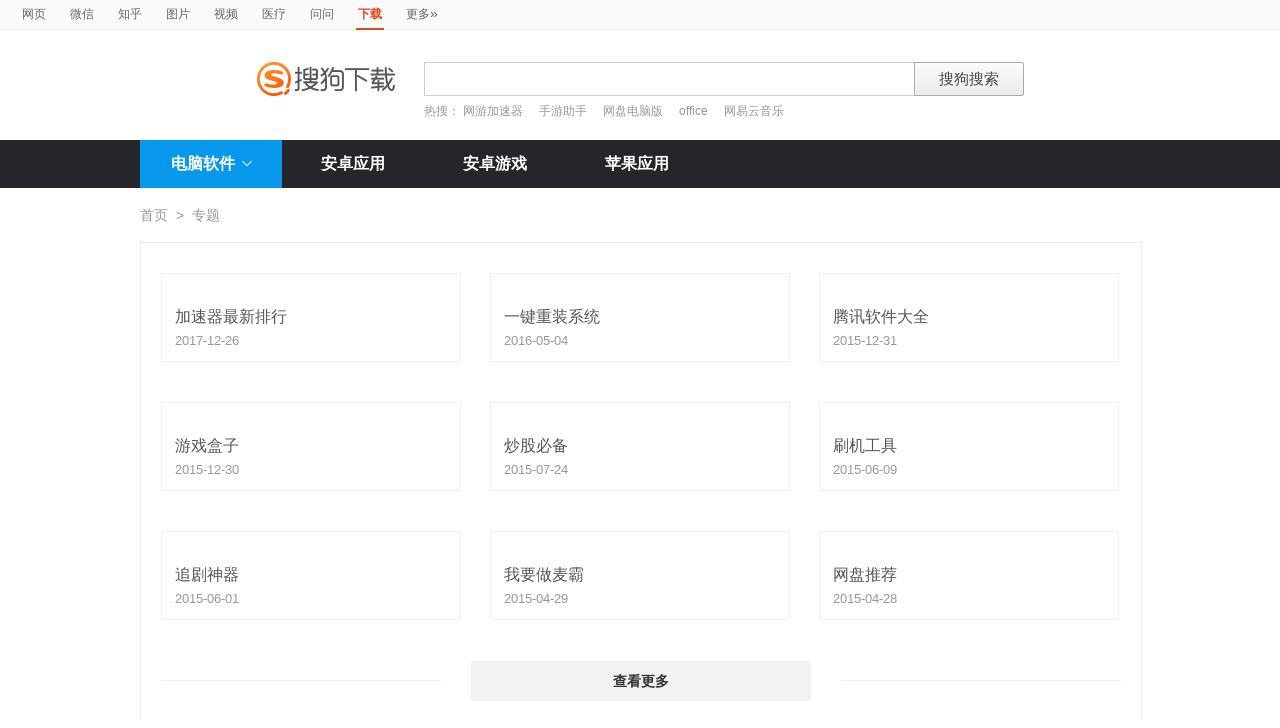

--- FILE ---
content_type: text/html; charset=UTF-8
request_url: https://xiazai.sogou.com/topicList?uID=5EBAEB039F13A00A0000000063DD5F4F
body_size: 5956
content:
<!DOCTYPE HTML>

<html>
<head>
    <meta http-equiv="Content-Type" content="text/html; charset=utf-8" />
<link rel="shortcut icon" href="https://www.sogou.com/images/logo/new/favicon.ico?v=4" type="image/x-icon">
<script type="text/javascript" src="/js/jquery-1.11.1.min.js"></script>
<link href="/static/css/frame.css" rel="stylesheet" type="text/css">
<link href="/static/css/index.css?v=20231116" rel="stylesheet" type="text/css">
<link href="/css/suggestion.css" rel="stylesheet" type="text/css"/>

    <title>软件专题_搜狗下载</title>
    <meta name="keywords" content="软件下载,软件专题,软件合集" />
    <meta name="description" content="来自搜狗下载的软件专题" />
</head>
<body>
  
<head>
	<!--[if lte IE 6]><link href="/static/css/index_ie6.css" rel="stylesheet" type="text/css"><![endif]-->
</head>
<style>
    .suggestion  { text-align: left; }
    .nobg , .suglist{width:598px;}   /*宽度修改*/
    .topnav {
        width: 580px;
    }
</style>
<div class="searchnav">
    <ul class="topnav">
        
                <li><a onclick="s0(this,'query')" search="http://www.sogou.com/web?uID=95E494038F51A20B0000000069080FE8" href="http://www.sogou.com">网页</a></li>
                <li><a onclick="s0(this,'query')" search="http://weixin.sogou.com/weixin?uID=95E494038F51A20B0000000069080FE8" href="http://weixin.sogou.com">微信</a></li>
                <li><a href="http://zhihu.sogou.com?uID=95E494038F51A20B0000000069080FE8">知乎</a></li>
                <li><a onclick="s0(this,'query')" search="http://pic.sogou.com/pics?uID=95E494038F51A20B0000000069080FE8" href="http://pic.sogou.com/">图片</a></li>
                <li><a onclick="s0(this,'query')" search="http://v.sogou.com/v?uID=95E494038F51A20B0000000069080FE8" href="http://v.sogou.com/">视频</a></li>
                <li><a onclick="s0(this,'query')" search="https://www.sogou.com/web?m2web=mingyi.sogou.com&ie=utf8&uID=95E494038F51A20B0000000069080FE8" href="https://mingyi.sogou.com/">医疗</a></li>

                        <li><a href="http://wenwen.sogou.com" target="_blank">问问</a></li>
                    
                <li class="cur">下载</li>
                <li><a href="http://www.sogou.com/docs/more.htm">更多<span class="topraquo">&raquo;</span></a></li>
            
    </ul>
</div>
<div class="header" style="height:78px;z-index:99998;">
    <div class="searchbox">
        <a href="http://xiazai.sogou.com/" class='logo'><img src="/static/images/logo.png" srcset="/static/images/logo@2x.png 2x" alt="搜狗下载"></a>
        <form action="/search" method="get" class="searchform" name="searchForm" id="searchForm" onsubmit="checkForm()" style="position: relative;">
            <input name="uID" type="hidden" id="uid"  value="95E494038F51A20B0000000069080FE8">
            <input name="euid" type="hidden" id="euid"  value="">
            <input name="w" type="hidden" id="w"  value="">
            <div class="querybox">
                <div class="qborder"><input type="text" name="query" id="query" class="query" autocomplete="off" value=""></div>
            </div>
            <div class="sbtn1"><input type="submit" value="搜狗搜索"></div>
            <div id="_suggestion" class="suggestion nobg" style="left: 0px; top: 32px; display: none; z-index:999999;">
                <div class="suginner">
                    <ul class="suglist"></ul>
                </div>
            </div>
            
                <div class="hotwords">热搜：
                    
                        <a href="/search?uID=95E494038F51A20B0000000069080FE8&query=网游加速器&w=1996&euid=">网游加速器</a>
                    
                        <a href="/search?uID=95E494038F51A20B0000000069080FE8&query=手游助手&w=1996&euid=">手游助手</a>
                    
                        <a href="/search?uID=95E494038F51A20B0000000069080FE8&query=网盘电脑版&w=1996&euid=">网盘电脑版</a>
                    
                        <a href="/search?uID=95E494038F51A20B0000000069080FE8&query=office&w=1996&euid=">office</a>
                    
                        <a href="/search?uID=95E494038F51A20B0000000069080FE8&query=网易云音乐&w=1996&euid=">网易云音乐</a>
                    
                </div>
            
        </form>
    </div>
</div>

<div class="navbox_wrap">
    <div class="navbox">
        <ul>
            <li class="nav_pc" id="subNavBtn">
                <a href="/category/%E8%81%94%E7%BB%9C%E6%B2%9F%E9%80%9A/1.html?uID=95E494038F51A20B0000000069080FE8&amp;w=2299" class="nav_item nav_item_cur">电脑软件<i class="nav_arrow"></i></a>
                <div class="sub_nav_wrap" id="subNav">
                    <div class="sub_nav">
                        <div class="sub_nav_inner nav_box">
                            <a uigs="sort_PC" href="/category/%E8%81%94%E7%BB%9C%E6%B2%9F%E9%80%9A/1.html?uID=95E494038F51A20B0000000069080FE8&amp;w=2299"><i class="nav_icon_communicate"></i>联络沟通</a>
                            <a uigs="sort_PC" href="/category/%E8%BE%93%E5%85%A5%E6%B3%95/2.html?uID=95E494038F51A20B0000000069080FE8&amp;w=2299"><i class="nav_icon_inputmethod"></i>输 入 法</a>
                            <a uigs="sort_PC" href="/category/%E8%A7%86%E9%A2%91%E6%92%AD%E6%94%BE/3.html?uID=95E494038F51A20B0000000069080FE8&amp;w=2299"><i class="nav_icon_vedio"></i>视频播放</a>
                            <a uigs="sort_PC" href="/category/%E9%9F%B3%E9%A2%91%E6%92%AD%E6%94%BE/4.html?uID=95E494038F51A20B0000000069080FE8&amp;w=2299"><i class="nav_icon_audio"></i>音频播放</a>
                            <a uigs="sort_PC" href="/category/%E6%B8%B8%E6%88%8F%E4%BC%91%E9%97%B2/5.html?uID=95E494038F51A20B0000000069080FE8&amp;w=2299"><i class="nav_icon_game"></i>游戏休闲</a>
                            <a uigs="sort_PC" href="/category/%E5%8A%9E%E5%85%AC%E5%AD%A6%E4%B9%A0/6.html?uID=95E494038F51A20B0000000069080FE8&amp;w=2299"><i class="nav_icon_officelearn"></i>办公学习</a>
                            <a uigs="sort_PC" href="/category/%E7%BD%91%E7%BB%9C%E4%B8%8B%E8%BD%BD/7.html?uID=95E494038F51A20B0000000069080FE8&amp;w=2299"><i class="nav_icon_download"></i>网络下载</a>
                            <a uigs="sort_PC" href="/category/%E6%B5%8F%E8%A7%88%E5%99%A8/8.html?uID=95E494038F51A20B0000000069080FE8&amp;w=2299"><i class="nav_icon_browser"></i>浏 览 器</a>
                            <a uigs="sort_PC" href="/category/%E7%BD%91%E7%BB%9C%E5%BA%94%E7%94%A8/9.html?uID=95E494038F51A20B0000000069080FE8&amp;w=2299"><i class="nav_icon_networkapp"></i>网络应用</a>
                            <a uigs="sort_PC" href="/category/%E5%9B%BE%E7%89%87%E5%B7%A5%E5%85%B7/10.html?uID=95E494038F51A20B0000000069080FE8&amp;w=2299"><i class="nav_icon_imagetool"></i>图片工具</a>
                            <a uigs="sort_PC" href="/category/%E6%A1%8C%E9%9D%A2%E4%B8%BB%E9%A2%98/11.html?uID=95E494038F51A20B0000000069080FE8&amp;w=2299"><i class="nav_icon_deskoptheme"></i>桌面主题</a>
                            <a uigs="sort_PC" href="/category/%E5%AE%89%E5%85%A8%E9%98%B2%E6%8A%A4/12.html?uID=95E494038F51A20B0000000069080FE8&amp;w=2299"><i class="nav_icon_secure"></i>安全防护</a>
                            <a uigs="sort_PC" href="/category/%E7%B3%BB%E7%BB%9F%E5%B7%A5%E5%85%B7/13.html?uID=95E494038F51A20B0000000069080FE8&amp;w=2299"><i class="nav_icon_systemtool"></i>系统工具</a>
                            <a uigs="sort_PC" href="/category/%E5%8E%8B%E7%BC%A9%E5%88%BB%E5%BD%95/14.html?uID=95E494038F51A20B0000000069080FE8&amp;w=2299"><i class="nav_icon_compression"></i>压缩刻录</a>
                            <a uigs="sort_PC" href="/category/%E9%A9%B1%E5%8A%A8%E8%A1%A5%E4%B8%81/15.html?uID=95E494038F51A20B0000000069080FE8&amp;w=2299"><i class="nav_icon_driver"></i>驱动补丁</a>
                            <a uigs="sort_PC" href="/category/%E5%BC%80%E5%8F%91%E5%B7%A5%E5%85%B7/16.html?uID=95E494038F51A20B0000000069080FE8&amp;w=2299"><i class="nav_icon_devtool"></i>开发工具</a>
                            <a uigs="sort_PC" href="/category/%E8%82%A1%E7%A5%A8%E7%BD%91%E9%93%B6/17.html?uID=95E494038F51A20B0000000069080FE8&amp;w=2299"><i class="nav_icon_stock"></i>股票网银</a>
                            <a uigs="sort_PC" href="/category/%E5%AA%92%E4%BD%93%E7%BC%96%E8%BE%91/18.html?uID=95E494038F51A20B0000000069080FE8&amp;w=2299"><i class="nav_icon_mediaeditor"></i>媒体编辑</a>
                        </div>
                    </div>
                </div>
            </li>
            <li><a href="http://as.sogou.com/catlist?pid=34&cid=49&uID=95E494038F51A20B0000000069080FE8" class="nav_item">安卓应用</a></li>
            <li><a href="http://as.sogou.com/catlist?pid=17&cid=31&uID=95E494038F51A20B0000000069080FE8" class="nav_item">安卓游戏</a></li>
            <li><a href="http://as.sogou.com/ios?uID=95E494038F51A20B0000000069080FE8" class="nav_item">苹果应用</a></li>
        </ul>
    </div>
</div>
<script type="text/javascript">
    var highlight_li = -1;
    var suggLis;
    var _url = "/search?uID=95E494038F51A20B0000000069080FE8&query=";
    var default_query = "";

    $(document).ready(function(){
        if($('#query').val()==""){
            $('#query').focus();
        }


    })

    $('#reset').click(function() {
        $(this).hide();
        $('#query').val("");
        $('#query').focus();
    });
    //IE和firefox
    if(navigator.userAgent.toLowerCase().indexOf('msie')>0 || navigator.userAgent.toLowerCase().indexOf('firefox')>0){
        $('#query').bind('keyup',function(event){
            if(event.keyCode != "9" && event.keyCode != "38" && event.keyCode!='40') {
                input_suggest();
            }
        });
    }else{
        $("#query").on('input',function(e){
            input_suggest();
        });
    }

    $("#query").on('focus',function(e){
        input_suggest();
    });

    $("#query").on('blur',function(e){
        if(e.target.id!='query' && e.target.className.indexOf("slide")<0){
            $("#_suggestion").hide();
        }
    });
    var input_suggest = function(){
        value = $('#query').val();
        $.ajax({
            type:"get",
            url:"/getSuggestion",
            dataType:"json",
            async:false,
            data:{query:value},
            success:function(data){
                if(data.success && data.list.length>0){
                    var _html = "";
                    for(var i = 0 ; i<10 && i < data.list.length;i++){
                        var _text = data.list[i]
                        if(_text=='' || _text==undefined){
                            continue
                        }
                        if(_text.length>30){
                            _text = _text.substring(0,30);
                        }
                        var _text = data.list[i];
                        _html += "<li>"
                        if(_text.indexOf(value)==0){
                            _text = _text.substring(value.length,_text.length);
                            _html += value+"<strong>"+_text+"</strong>"
                        }else{
                            _html += _text
                        }
                        _html += "</li>"
                    }
                    $("#_suggestion div ul").html(_html);
                    $("#_suggestion div ul li").each(function(){
                        $(this).on("click",function(){
                            window.location.href=_url+encodeURIComponent($(this).text())+"&w=2042";
                        });
                    });
                    $("#_suggestion").show();
                    suggLis = $("#_suggestion div ul li");
                    highlight_li = -1;
                    hoverFunc('#_suggestion div ul li', 'cur');
                }else{
                    $("#_suggestion").hide();
                }
            },
            error:function(){}
        });
    };
    function stopEvent(evt){
        if(evt.preventDefault){
            evt.preventDefault()
        }
        evt.cancelBubble=true;
        return evt.returnValue=false
    }
    //keydown的处理
    function keydown(evt){
        evt = evt||window.event;
        if (evt.keyCode == 27){ //Esc
            $("#_suggestion").hide();
            return stopEvent(evt);
        }else if(evt.keyCode == 13){ //Enter
        }else{
            if($("#_suggestion").css("display")=="block"){
                if (evt.keyCode == 38){
                    upKey();
                    return stopEvent(evt);
                }else if (evt.keyCode == 9 || evt.keyCode == 40){
                    downKey();
                    return stopEvent(evt);
                }
            }else{
                if ((evt.keyCode == 38)||(evt.keyCode == 40)){
                    highlight_li = -1;
                    clearHighlight();
                    $("#_suggestion").show();
                }
            }
        }
    }
    $(document).click(function(e){
        if(e.target.id!='query' && e.target.className.indexOf("slide")<0){
            $("#_suggestion").hide();
        }
    });
    $(document).bind('keydown',function(event){
        keydown(event);
    });


    function highlight(){
        clearHighlight();
        if(highlight_li>=0){
            suggLis[highlight_li].className="cur";
            $("#query").val($(suggLis[highlight_li]).text());
            $("#w").val("2042")
        }else{
            $("#query").val(default_query);
        }
    }
    function clearHighlight(){
        for(var i=0;i<suggLis.length;i++){
            suggLis[i].className="";
        }
    }

    function upKey(){
        clearHighlight();
        highlight_li--;
        if(highlight_li==-2){
            highlight_li=Math.min(suggLis.length,10)-1
        }
        highlight()
    }

    function downKey(){
        clearHighlight();
        highlight_li++;
        if(highlight_li==Math.min(suggLis.length,10)){
            highlight_li=-1
        }
        highlight()
    }
    function hoverFunc(select, css){
        $(select).hover(
                function(){
                    $(this).addClass(css);
                },
                function(){
                    $(this).removeClass(css);
                }
        )
    }

    function s0(o,key){
        var _input=$("#query").val();
        if(_input.length>0){
            var h = $(o).attr("search");
            h+="&"+key+"="+encodeURIComponent(_input);
            $(o).attr("href",h);
        }
    }
    function s(o){
        var _input=$("#query").val();
        if(_input.length>0){
            var h = $(o).attr("search");
            h+="&query="+encodeURIComponent(_input);
            $(o).attr("href",h);
        }
    }
    function s2(o){
        var _input=$("#query").val();
        if(_input.length>0){
            var h = $(o).attr("search");
            h+="&kw="+encodeURIComponent(_input);
            $(o).attr("href",h);
        }
    }

    function s3(o){
        var _input=$("#query").val();
        if(_input.length>0){
            var h = $(o).attr("search");
            h+="&sp="+encodeURIComponent(_input);
            $(o).attr("href",h);
        }
    }

    function s4(o){
        var _input=$("#query").val();
        if(_input.length>0){
            var h = $(o).attr("search");
            h+="&w="+encodeURIComponent(_input);
            $(o).attr("href",h);
        }
    }
    function checkForm(){
        var _input=$("#query").val();
        if(_input.length>40){
            _input = _input.substring(0,40);
            $("#query").val(_input);
        }
    }

    var url = "/WEB-INF/views/topicList.jsp";
    if(url.match("index")) {
        $('#li_index').addClass("cur");
    } else if(url.match("ranking")) {
        $('#li_rank').addClass("cur");
    }else if(url.match("topicList")) {
        $('#li_topic').addClass("cur");
    }else if(url.match("clinic")) {
        $('#li_clinic').addClass("cur");
    }
</script>
<div class="wrap">
    
  <div class="location"><a href="/index.html?uID=95E494038F51A20B0000000069080FE8">首页</a><span>&gt;</span>专题</div>
  <div class="special_list_wrap">
    <div class="special_list" id="data_list">
      
          <div class="special_item">
              <a href="/topicDetail/389.html?uID=95E494038F51A20B0000000069080FE8" class="img_b">
                  <img src="https://img03.sogoucdn.com/v2/thumb/resize/w/0/h/122?appid=100520147&url=http%3A%2F%2Fimg04.sogoucdn.com%2Fapp%2Fa%2F10190001%2F711416559671019">
                  <div class="cover">
                      <span class="view_btn"><i class="icon">&#xea20;</i>立即查看</span>
                  </div>
              </a>
              <div class="special_txt">
                  <span class="soft_name"><a href="/topicDetail/389.html?uID=95E494038F51A20B0000000069080FE8">加速器最新排行</a></span>
                  <span class="date">2017-12-26</span>
              </div>
          </div>
      
          <div class="special_item">
              <a href="/topicDetail/112.html?uID=95E494038F51A20B0000000069080FE8" class="img_b">
                  <img src="https://img03.sogoucdn.com/v2/thumb/resize/w/0/h/122?appid=100520147&url=http%3A%2F%2Fdl.app.sogou.com%2Fpc_logo%2Fyijianchongzhuang_745x240.png">
                  <div class="cover">
                      <span class="view_btn"><i class="icon">&#xea20;</i>立即查看</span>
                  </div>
              </a>
              <div class="special_txt">
                  <span class="soft_name"><a href="/topicDetail/112.html?uID=95E494038F51A20B0000000069080FE8">一键重装系统</a></span>
                  <span class="date">2016-05-04</span>
              </div>
          </div>
      
          <div class="special_item">
              <a href="/topicDetail/111.html?uID=95E494038F51A20B0000000069080FE8" class="img_b">
                  <img src="https://img03.sogoucdn.com/v2/thumb/resize/w/0/h/122?appid=100520147&url=http%3A%2F%2Fdl.app.sogou.com%2Fpc_logo%2Fzhuanti_58_745x240.jpg">
                  <div class="cover">
                      <span class="view_btn"><i class="icon">&#xea20;</i>立即查看</span>
                  </div>
              </a>
              <div class="special_txt">
                  <span class="soft_name"><a href="/topicDetail/111.html?uID=95E494038F51A20B0000000069080FE8">腾讯软件大全</a></span>
                  <span class="date">2015-12-31</span>
              </div>
          </div>
      
          <div class="special_item">
              <a href="/topicDetail/104.html?uID=95E494038F51A20B0000000069080FE8" class="img_b">
                  <img src="https://img03.sogoucdn.com/v2/thumb/resize/w/0/h/122?appid=100520147&url=http%3A%2F%2Fdl.app.sogou.com%2Fpc_logo%2Fzhuanti_26_745x240.jpg">
                  <div class="cover">
                      <span class="view_btn"><i class="icon">&#xea20;</i>立即查看</span>
                  </div>
              </a>
              <div class="special_txt">
                  <span class="soft_name"><a href="/topicDetail/104.html?uID=95E494038F51A20B0000000069080FE8">游戏盒子</a></span>
                  <span class="date">2015-12-30</span>
              </div>
          </div>
      
          <div class="special_item">
              <a href="/topicDetail/109.html?uID=95E494038F51A20B0000000069080FE8" class="img_b">
                  <img src="https://img03.sogoucdn.com/v2/thumb/resize/w/0/h/122?appid=100520147&url=http%3A%2F%2Fimg02.sogoucdn.com%2Fapp%2Fa%2F10190001%2F3E1437984449160">
                  <div class="cover">
                      <span class="view_btn"><i class="icon">&#xea20;</i>立即查看</span>
                  </div>
              </a>
              <div class="special_txt">
                  <span class="soft_name"><a href="/topicDetail/109.html?uID=95E494038F51A20B0000000069080FE8">炒股必备</a></span>
                  <span class="date">2015-07-24</span>
              </div>
          </div>
      
          <div class="special_item">
              <a href="/topicDetail/89.html?uID=95E494038F51A20B0000000069080FE8" class="img_b">
                  <img src="https://img03.sogoucdn.com/v2/thumb/resize/w/0/h/122?appid=100520147&url=http%3A%2F%2Fimg02.sogoucdn.com%2Fapp%2Fa%2F10190001%2F5E1410503746290">
                  <div class="cover">
                      <span class="view_btn"><i class="icon">&#xea20;</i>立即查看</span>
                  </div>
              </a>
              <div class="special_txt">
                  <span class="soft_name"><a href="/topicDetail/89.html?uID=95E494038F51A20B0000000069080FE8">刷机工具</a></span>
                  <span class="date">2015-06-09</span>
              </div>
          </div>
      
          <div class="special_item">
              <a href="/topicDetail/110.html?uID=95E494038F51A20B0000000069080FE8" class="img_b">
                  <img src="https://img03.sogoucdn.com/v2/thumb/resize/w/0/h/122?appid=100520147&url=http%3A%2F%2Fimg01.sogoucdn.com%2Fapp%2Fa%2F10190001%2F7F1439896840085">
                  <div class="cover">
                      <span class="view_btn"><i class="icon">&#xea20;</i>立即查看</span>
                  </div>
              </a>
              <div class="special_txt">
                  <span class="soft_name"><a href="/topicDetail/110.html?uID=95E494038F51A20B0000000069080FE8">追剧神器</a></span>
                  <span class="date">2015-06-01</span>
              </div>
          </div>
      
          <div class="special_item">
              <a href="/topicDetail/108.html?uID=95E494038F51A20B0000000069080FE8" class="img_b">
                  <img src="https://img03.sogoucdn.com/v2/thumb/resize/w/0/h/122?appid=100520147&url=http%3A%2F%2Fimg04.sogoucdn.com%2Fapp%2Fa%2F10190001%2F741432029289779">
                  <div class="cover">
                      <span class="view_btn"><i class="icon">&#xea20;</i>立即查看</span>
                  </div>
              </a>
              <div class="special_txt">
                  <span class="soft_name"><a href="/topicDetail/108.html?uID=95E494038F51A20B0000000069080FE8">我要做麦霸</a></span>
                  <span class="date">2015-04-29</span>
              </div>
          </div>
      
          <div class="special_item">
              <a href="/topicDetail/107.html?uID=95E494038F51A20B0000000069080FE8" class="img_b">
                  <img src="https://img03.sogoucdn.com/v2/thumb/resize/w/0/h/122?appid=100520147&url=http%3A%2F%2Fimg04.sogoucdn.com%2Fapp%2Fa%2F10190001%2FCF1431946738599">
                  <div class="cover">
                      <span class="view_btn"><i class="icon">&#xea20;</i>立即查看</span>
                  </div>
              </a>
              <div class="special_txt">
                  <span class="soft_name"><a href="/topicDetail/107.html?uID=95E494038F51A20B0000000069080FE8">网盘推荐</a></span>
                  <span class="date">2015-04-28</span>
              </div>
          </div>
      
    </div>
      <div class="rec_more_btn">
          <span><a href="javascript:void(0)">查看更多</a></span>
      </div>
  </div>
</div>
  
<div class="footer_wrap">
    <div class="footer">
        <a href="https://e.qq.com/ads/?from=sougou01" target="_blank">企业推广</a>
        -
        <a href="http://pinyin.sogou.com" target="_blank">输入法</a>
        -
        <a href="http://ie.sogou.com/" target="_blank">浏览器</a>
        -
        <a href="http://help.sogou.com" target="_blank">搜索帮助</a>

        -
        <a href="/comm/softSubmit" target="_blank">软件提交</a>
        <br>
        © <script type="text/javascript">document.write(new Date().getFullYear());</script> SOGOU - 京ICP证050897号 <a href="http://www.sogou.com/docs/terms.htm" target="_blank" class="g">免责声明</a>
    </div>
</div>
<div class="bottom_btn_box fix_ie">

    <div id="scrollupBtn" style="display:none;"><a href="javascript:void(0)" class="scrollup_btn" data-target="0">返回顶部</a></div>
</div>
<script type="text/javascript" src="/js/xiazai20151230.js?vs=1.05"></script>
<script type="text/javascript" src="/static/js/softpage.js?vs=1.05"></script>

<script>
    //底部返回顶部
    $('#scrollupBtn').scrollUp();
    var cur_url = encodeURIComponent(window.location.href);
    var _feed = $("#_feed_button")
    _feed.attr("href",_feed.attr("href")+cur_url);
</script>

</body>
<script>
    var _page_no = 2;
    var _page_size = 9;
    var _ajax_flag = true;
    var commonParam = "&amp;uID=95E494038F51A20B0000000069080FE8";
    var length;
    function getMoreSofts(){
        if (!false &&_ajax_flag) {
            $.ajax({
                type:"post",
                dataType:"json",
                data:{pageNo:_page_no,pageSize:_page_size},
                url:"/ajax/getMoreTopic",
                success:function(data){
                    if(data.hasResult=="false") {
                        _ajax_flag = false;
                        $('.rec_more_btn span a').html("没有更多了");
                    }else{
                        handleDom(data);
                        _page_no = _page_no+1;
                    }
                },
                error:function(e){
                }
            });
        }
    }
    function handleDom(data){
        var flag = data.hasResult && _ajax_flag;
        var softlist = data.dataList;
        var _html = "";
        length = softlist.length;
        if (flag) {
            _html += "";
            if (length<_page_size) {
                $('.rec_more_btn span a').html("没有更多了");
                _ajax_flag = false;
            }
            for (i=0;i<length;i++) {
                var obj = softlist[i];
                _html += "<div class=\"special_item\">";
                _html += "<a href=\""+ obj.detailHref+commonParam+"\" class=\"img_b\"><img src=\""+ obj.img_src+"\">";
                _html += "<div class=\"cover\"><span class=\"view_btn\"><i class=\"icon\">&#xea20;</i>立即查看</span></div></a>";
                _html += "<div class=\"special_txt\">";
                _html += "<span class=\"soft_name\"><a href=\""+ obj.detailHref+commonParam+"\">"+obj.name+"</a></span>";
                _html += "<span class=\"date\">"+obj.date+"</span>";
                _html += "</div></div>";
            }
            $("#data_list").append(_html)
        } else {
            $('.rec_more_btn span a').html("没有更多了");
        }
    }
    $(".rec_more_btn").click('click',getMoreSofts);
    $('#subNavBtn').hover(function(){
        $('#subNav').toggle();
        $('#subNavBtn .nav_arrow').toggleClass('nav_arrow_fold');
    });
</script>
</html>
